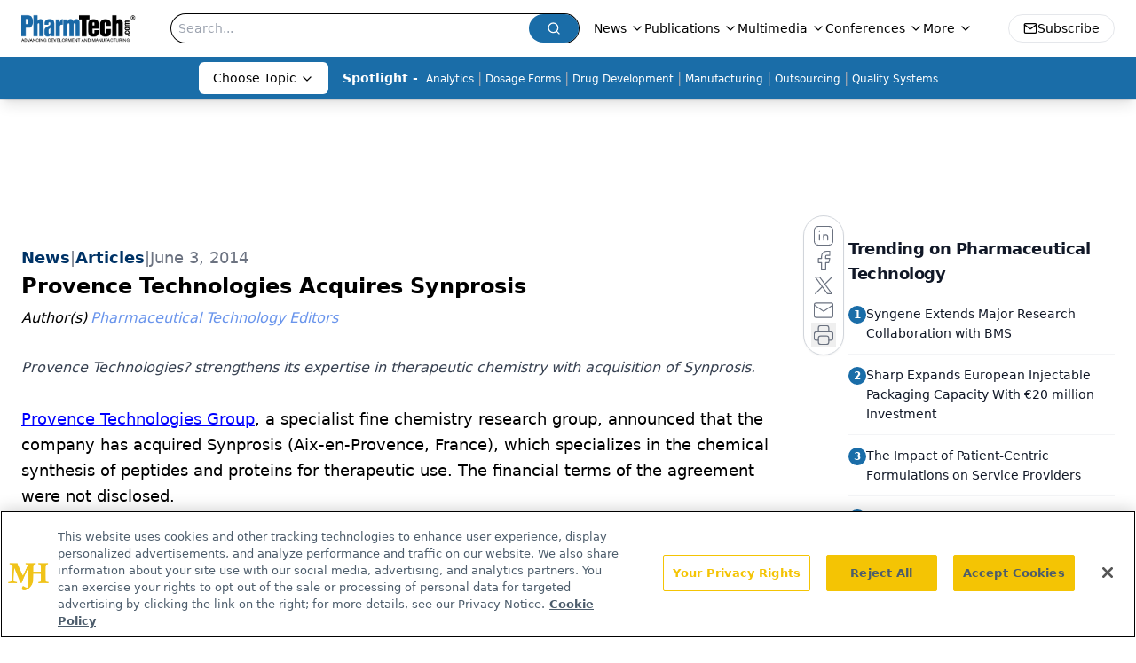

--- FILE ---
content_type: text/html; charset=utf-8
request_url: https://www.google.com/recaptcha/api2/aframe
body_size: 183
content:
<!DOCTYPE HTML><html><head><meta http-equiv="content-type" content="text/html; charset=UTF-8"></head><body><script nonce="b6wrK5uxQOwIi_YM5-sE_g">/** Anti-fraud and anti-abuse applications only. See google.com/recaptcha */ try{var clients={'sodar':'https://pagead2.googlesyndication.com/pagead/sodar?'};window.addEventListener("message",function(a){try{if(a.source===window.parent){var b=JSON.parse(a.data);var c=clients[b['id']];if(c){var d=document.createElement('img');d.src=c+b['params']+'&rc='+(localStorage.getItem("rc::a")?sessionStorage.getItem("rc::b"):"");window.document.body.appendChild(d);sessionStorage.setItem("rc::e",parseInt(sessionStorage.getItem("rc::e")||0)+1);localStorage.setItem("rc::h",'1768936725919');}}}catch(b){}});window.parent.postMessage("_grecaptcha_ready", "*");}catch(b){}</script></body></html>

--- FILE ---
content_type: application/javascript
request_url: https://api.lightboxcdn.com/z9gd/43408/www.pharmtech.com/jsonp/z?cb=1768936715154&dre=l&callback=jQuery112403550376515464597_1768936715140&_=1768936715141
body_size: 1027
content:
jQuery112403550376515464597_1768936715140({"dre":"l","success":true,"response":"[base64]"});